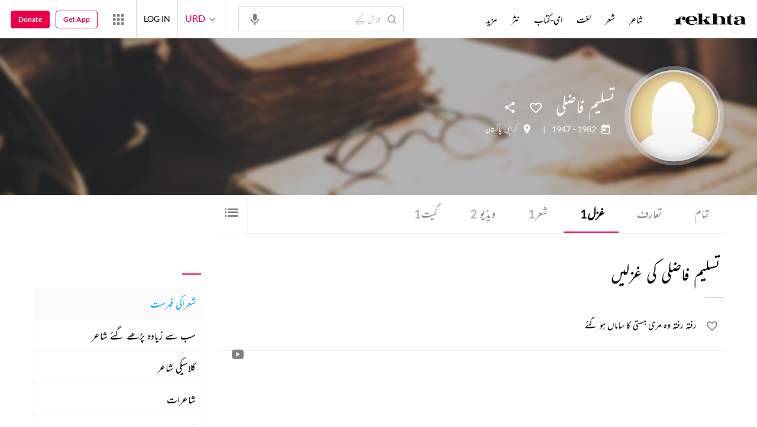

--- FILE ---
content_type: application/x-javascript; charset=utf-8
request_url: https://world.rekhta.org/user/userinfo
body_size: 178
content:
var userInfo = {"Name":null,"ImageUrl":null,"Id":null,"SessionId":"fcc28c2f-89d1-4e45-b40b-9f58125ae25b","FavCount":0,"GuestUserValue":null,"SearchSessionId":"fcc28c2f-89d1-4e45-b40b-9f58125ae25b","Email":null,"host":"world.rekhta.org"};